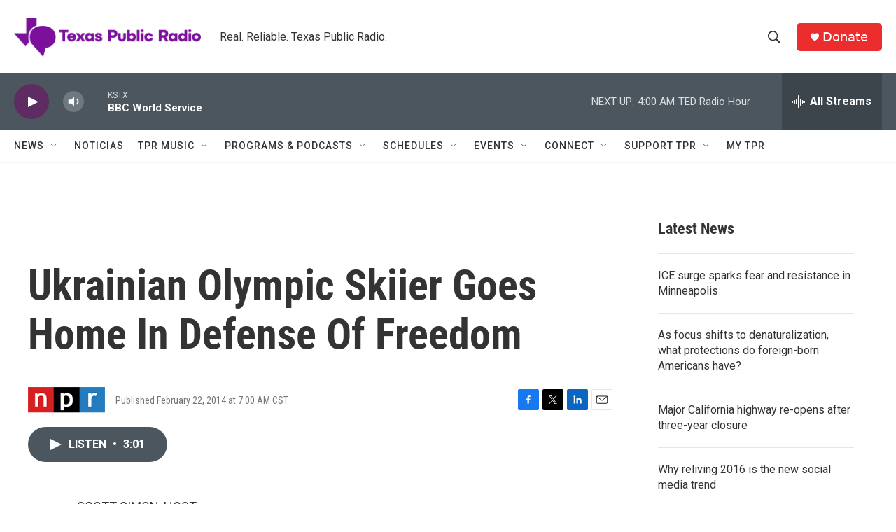

--- FILE ---
content_type: text/html; charset=utf-8
request_url: https://www.google.com/recaptcha/api2/aframe
body_size: 268
content:
<!DOCTYPE HTML><html><head><meta http-equiv="content-type" content="text/html; charset=UTF-8"></head><body><script nonce="5SG5Wlk6OGRAaXr0dJZBcQ">/** Anti-fraud and anti-abuse applications only. See google.com/recaptcha */ try{var clients={'sodar':'https://pagead2.googlesyndication.com/pagead/sodar?'};window.addEventListener("message",function(a){try{if(a.source===window.parent){var b=JSON.parse(a.data);var c=clients[b['id']];if(c){var d=document.createElement('img');d.src=c+b['params']+'&rc='+(localStorage.getItem("rc::a")?sessionStorage.getItem("rc::b"):"");window.document.body.appendChild(d);sessionStorage.setItem("rc::e",parseInt(sessionStorage.getItem("rc::e")||0)+1);localStorage.setItem("rc::h",'1768638766400');}}}catch(b){}});window.parent.postMessage("_grecaptcha_ready", "*");}catch(b){}</script></body></html>